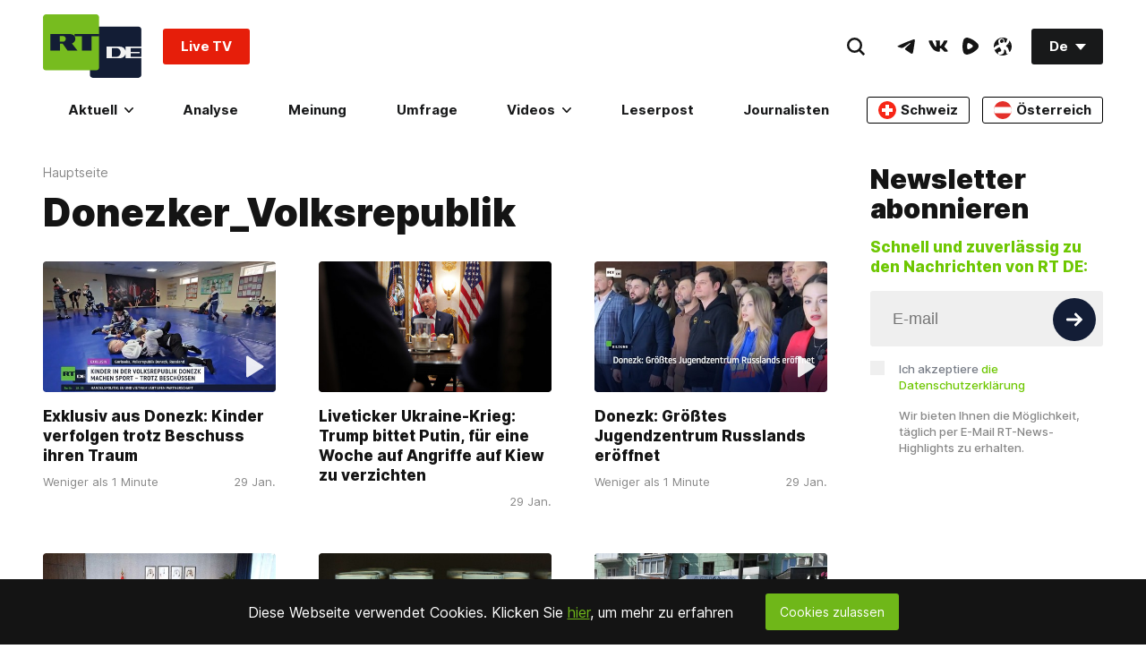

--- FILE ---
content_type: application/javascript; charset=utf-8
request_url: https://de.russiatoday.com/static/v1/web/js/JS-Listing.e390847f.chunk.js
body_size: -90
content:
(window.webpackJsonp=window.webpackJsonp||[]).push([[14],{19:function(t,n,o){"use strict";o.r(n),o.d(n,"Listing",function(){return e});var i=o(2),e=function(t){!function(){t.rtcontext.innerHTML='\n            <div class="Section-button Section-is1to1 Section-isRow-isCenter-isMiddle Listing-button">\n                <div class="Section-block Section-'+(t.button&&t.button.width||"is1to3-sm_is1to2-xs_is1to1")+" "+(t.button&&t.button.padding||"p-24")+'">\n                    <button class="Button-root Button-is1to1 Button-type_l Button_dark '+(t.button&&t.button.modifier||"")+'" aria-label="Button">\n                        '+(t.button&&t.button.title||"Weiter")+"\n                    </button>\n                </div>\n            </div>\n        ";var n=t.rtcontext.querySelector(".Button-root");n&&n.addEventListener("click",function(n){n.preventDefault(),function(t){var n=arguments.length>1&&void 0!==arguments[1]?arguments[1]:{};t&&o.e(5).then(o.bind(null,8)).then(function(o){Object(i.a)(o.default,n,t)})}(t.rtcontext,t)})}()};n.default=e}}]);